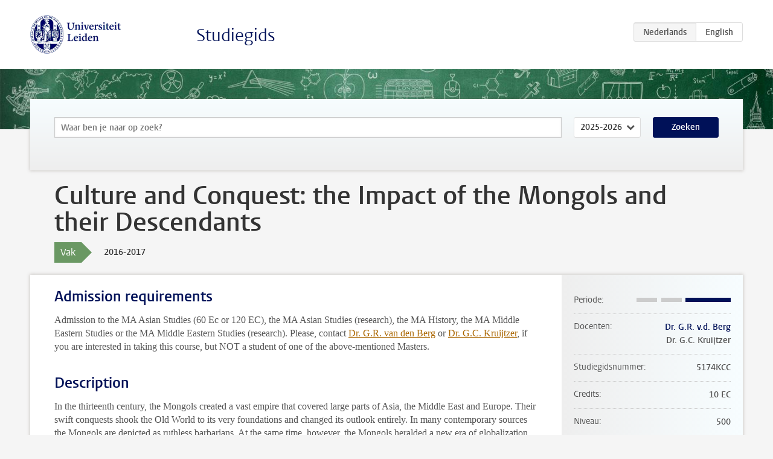

--- FILE ---
content_type: text/html; charset=UTF-8
request_url: https://studiegids.universiteitleiden.nl/courses/64219/culture-and-conquest-the-impact-of-the-mongols-and-their-descendants
body_size: 6331
content:
<!DOCTYPE html>
<html lang="nl">
<head>
    <meta charset="utf-8">
    <meta name="viewport" content="width=device-width, initial-scale=1, maximum-scale=1">
    <meta http-equiv="X-UA-Compatible" content="IE=edge" />
    <title>Culture and Conquest: the Impact of the Mongols and their Descendants, 2016-2017 - Studiegids - Universiteit Leiden</title>

    <!-- icons -->
    <link rel="shortcut icon" href="https://www.universiteitleiden.nl/design-1.0/assets/icons/favicon.ico" />
    <link rel="icon" type="image/png" sizes="32x32" href="https://www.universiteitleiden.nl/design-1.0/assets/icons/icon-32px.png" />
    <link rel="icon" type="image/png" sizes="96x96" href="https://www.universiteitleiden.nl/design-1.0/assets/icons/icon-96px.png" />
    <link rel="icon" type="image/png" sizes="195x195" href="https://www.universiteitleiden.nl/design-1.0/assets/icons/icon-195px.png" />

    <link rel="apple-touch-icon" href="https://www.universiteitleiden.nl/design-1.0/assets/icons/icon-120px.png" /> <!-- iPhone retina -->
    <link rel="apple-touch-icon" sizes="180x180" href="https://www.universiteitleiden.nl/design-1.0/assets/icons/icon-180px.png" /> <!-- iPhone 6 plus -->
    <link rel="apple-touch-icon" sizes="152x152" href="https://www.universiteitleiden.nl/design-1.0/assets/icons/icon-152px.png" /> <!-- iPad retina -->
    <link rel="apple-touch-icon" sizes="167x167" href="https://www.universiteitleiden.nl/design-1.0/assets/icons/icon-167px.png" /> <!-- iPad pro -->

    <link rel="stylesheet" href="https://www.universiteitleiden.nl/design-1.0/css/ul2common/screen.css">
    <link rel="stylesheet" href="/css/screen.css" />
</head>
<body class="prospectus course">
<script> document.body.className += ' js'; </script>


<div class="header-container">
    <header class="wrapper clearfix">
        <p class="logo">
            <a href="https://studiegids.universiteitleiden.nl">
                <img width="151" height="64" src="https://www.universiteitleiden.nl/design-1.0/assets/images/zegel.png" alt="Universiteit Leiden"/>
            </a>
        </p>
        <p class="site-name"><a href="https://studiegids.universiteitleiden.nl">Studiegids</a></p>
        <div class="language-btn-group">
                        <span class="btn active">
                <abbr title="Nederlands">nl</abbr>
            </span>
                                <a href="https://studiegids.universiteitleiden.nl/en/courses/64219/culture-and-conquest-the-impact-of-the-mongols-and-their-descendants" class="btn">
                <abbr title="English">en</abbr>
            </a>
            </div>    </header>
</div>

<div class="hero" data-bgset="/img/hero-435w.jpg 435w, /img/hero-786w.jpg 786w, /img/hero-1440w.jpg 1440w, /img/hero-2200w.jpg 2200w"></div>


    <div class="search-container">
    <form action="https://studiegids.universiteitleiden.nl/search" class="search-form wrapper">
        <input type="hidden" name="for" value="courses" />
        <div class="search">
            <!-- <label class="select">
    <span>Zoek naar</span>
    <select name="for">
                    <option value="courses">Vakken</option>
                    <option value="programmes">Opleidingen</option>
            </select>
</label> -->
            <label class="keywords no-label">
    <span>Keywords</span>
    <input type="search" name="q" value="" placeholder="Waar ben je naar op zoek?" autofocus autocomplete="off"/>
</label>            <label class="select no-label">
    <span>Academic year</span>
    <select name="edition">
                    <option>2026-2027</option>
                    <option selected>2025-2026</option>
                    <option>2024-2025</option>
                    <option>2023-2024</option>
                    <option>2022-2023</option>
                    <option>2021-2022</option>
                    <option>2020-2021</option>
                    <option>2019-2020</option>
                    <option>2018-2019</option>
                    <option>2017-2018</option>
                    <option>2016-2017</option>
                    <option>2015-2016</option>
                    <option>2014-2015</option>
                    <option>2013-2014</option>
                    <option>2012-2013</option>
                    <option>2011-2012</option>
                    <option>2010-2011</option>
            </select>
</label>            <button type="submit">Zoeken</button>        </div>
    </form>
</div>



    <div class="main-container">
        <div class="wrapper summary">
            <article class="content">
                <h1>Culture and Conquest: the Impact of the Mongols and their Descendants</h1>
                <div class="meta">
                    <div class="entity">
                        <span><b>Vak</b></span>
                    </div>
                    <div class="edition">
                        <span>2016-2017</span>
                    </div>
                                    </div>
            </article>
        </div>
        <div class="wrapper main clearfix">

            <article class="content">
                <h2>Admission requirements</h2>

<p>Admission to the MA Asian Studies (60 Ec or 120 EC), the MA Asian Studies (research), the MA History, the MA Middle Eastern Studies or the MA Middle Eastern Studies (research). Please, contact <a href="&#x6d;&#97;i&#x6c;&#116;&#111;&#x3a;&#103;&#46;&#x72;&#x2e;&#118;&#x61;&#x6e;&#46;d&#x65;&#110;&#46;&#x62;&#101;&#114;&#x67;&#x40;&#104;&#x75;&#x6d;&#46;l&#x65;&#105;d&#x65;&#110;&#117;&#x6e;&#105;&#118;&#x2e;&#x6e;&#108;">Dr. G.R. van den Berg</a> or <a href="&#109;&#97;&#105;&#108;&#116;&#x6f;&#x3a;&#x67;&#x2e;&#x63;&#46;&#107;&#114;&#117;&#105;&#x6a;&#x74;&#x7a;&#x65;&#x72;&#64;&#104;&#117;&#109;&#46;&#x6c;&#x65;&#x69;&#x64;&#x65;&#110;&#117;&#110;&#105;&#118;&#x2e;&#x6e;&#x6c;">Dr. G.C. Kruijtzer</a>, if you are interested in taking this course, but NOT a student of one of the above-mentioned Masters.</p>


<h2>Description</h2>

<p>In the thirteenth century, the Mongols created a vast empire that covered large parts of Asia, the Middle East and Europe. Their swift conquests shook the Old World to its very foundations and changed its outlook entirely. In many contemporary sources the Mongols are depicted as ruthless barbarians. At the same time, however, the Mongols heralded a new era of globalization by creating unprecedented opportunities for cultural transmission and exchange. Hence by stimulating the circulation of people, commodities, knowledge and ideas, they made a significant contribution to almost all the medieval civilizations surrounding the arid zones of Central Eurasia.<br>
 In this course, we will look at the immediate and long-term impact of the Mongols and their descendants (e.g. the Timurids and Mughals) on the course of Eurasian history. How we should evaluate their political and cultural legacy in the light of both contemporary sources and the more recent historiography? How the various settled societies of Eurasia resisted and/or accommodated this sudden outburst of both relentless violence and refreshing creativity?<br>
 Finally, how the Mongols themselves fashioned their legacy and to what extent they were able to construct their own image and memory in e.g. art, literature and history-writing? All these questions will be discussed with experts from various disciplinary and area backgrounds and as such the course aims to provide a truly comparative and connective Eurasian perspective.</p>


<h2>Course objectives</h2>

<p>Students acquire:</p>

<ul>
<li><p>The ability to independently identify and select sources</p></li>
<li><p>The ability to independently formulate a clear and well-argued research question</p></li>
<li><p>The ability to analyze and evaluate literature and sources for the purpose of producing an original scholarly argument</p></li>
<li><p>The ability to interpret a corpus of sources</p></li>
<li><p>Knowledge and comprehension of global history and its historiography specifically:</p>

<ol>
<li>empirical research from a comparative and connective perspective;</li>
<li>comprehension of how global (political, socio-economic, and cultural) connections interact with regional processes of identity and state formation; hence insight in cross-cultural processes (including the infrastructure of shipping and other modes of communication) that affect regions across the world such as imperialism, colonisation, islamisation, modernisation and globalization (in particular during the period 1200-1940)</li>
</ol></li>
</ul>

<p>Specific objectives:</p>

<ul>
<li><p>This course aims to provide a comparative and connective Eurasian perspective of the history of Asia, the Middle East and Europe, taking the Mongol Empire as a premodern example of globalization.</p></li>
<li><p>It intends to provide analytical tools to evaluate the literature on the topic, to build scholarly arguments and to develop original research questions in connection with the current historiography.</p></li>
<li><p>Special attention will be devoted to cross-cultural approaches. Contemporary debates will be identified and discussed, including the most recent issues regarding the Pax Mongolica, the Silk Roads, the Tatar yoke, pre-modern imperialism, political and national uses of historical figures such as Chinggis-khan, Qubilai, Timur and Babur.</p></li>
</ul>

<p>Extra course objectives for Res Master Students:</p>

<ul>
<li><p>The ability to interpret a potentially complex corpus of sources</p></li>
<li><p>The ability to identify new approaches within existing academic debates</p></li>
<li><p>Knowledge of the interdisciplinary aspects of the specialisation</p></li>
</ul>


<h2>Timetable</h2>

<p><a href="&quot;Timetable&quot;:http://hum.leiden.edu/asian-studies/timetables-asian-studies/timetables-asian-studies.html">Timetable</a>.</p>


<h2>Mode of instruction</h2>

<ul>
<li>Research seminar<br>
Attendance and participation in discussions are mandatory. Each student is expected having done the assigned readings and prepared to discuss them with others. Bring the book or handout’s we are working on to each meeting. If an emergency requires you to miss a meeting, notify the instructor in time, and be prepared to have another student report on what you missed; you are responsible for seminar information and announcements whether present or not.</li>
</ul>


<h2>Course Load</h2>

<p>Total: 280 hrs.</p>

<ul>
<li><p>Hours spent on attending lectures and seminars: (2-3 hrs per week) 36</p></li>
<li><p>Time for studying the compulsory general literature (ca. 475 pages, ca 12 pages per hour): 40</p></li>
<li><p>Time for studying the compulsory weekly literature, from week 3: (average 45 pages per week, ca. 12 pages per hour) 40</p></li>
<li><p>Time to prepare comments/questions: 5</p></li>
<li><p>Time to write AQCI: 5</p></li>
<li><p>Time to prepare research presentation: 5</p></li>
<li><p>Time to write research paper (including reading and research): 149</p></li>
</ul>


<h2>Assessment method</h2>

<ul>
<li><p>AQCI: this exercise is based on an attentive reading of the course manual (Thomas Allsen, <em>Culture and Conquest in Mongol Eurasia,</em> Cambridge: Cambridge University Press 2001) taken as a starting point for the current approach of the Mongol agency in Asia, the Middle East and Europe. The student is asked to identify the author’s main arguments and to connect them to his own scholarly knowledge. A first set of potential research questions should be addressed.</p></li>
<li><p>Paper: the student writes an academic paper in which the capacity to interpret and synthesize scholarly and specialized literature relevant to the topic is displayed. The use of primary sources is obligatory. This paper shows:</p></li>
<li><p>The ability to independently identify and select sources</p></li>
<li><p>The ability to independently formulate a clear and well-argued research question</p></li>
<li><p>The ability to analyze and evaluate literature and sources for the purpose of producing an original scholarly argument</p></li>
<li><p>The ability to interpret a corpus of sources</p></li>
<li><p>The ability to give a clear written report on the research results in English or Dutch,</p></li>
<li><p>The ability to independently identify and select sources and literature</p></li>
<li><p>Presentation, comments and participation show</p></li>
<li><p>The ability to give a clear oral report on the research results in English or Dutch The ability to provide constructive academic feedback</p></li>
<li><p>The ability to engage actively with other students (participation)</p></li>
<li><p>The ability to engage with constructive academic feedback (participation)</p></li>
</ul>

<p>Assessment and grading method (in percentages):</p>

<ul>
<li><p>AQCI (wp, 20%, deadline 1st March 2015)</p></li>
<li><p>Paper (8,000 words, deadline at the end of the term, mid-June) (60%)</p></li>
<li><p>Research presentations and comments to lectures (op, 20%)</p></li>
</ul>

<p>The final paper is written in two stages: a first version which will be commented on and a final version. Students who do not meet the deadline for the first version will lose the right to get comments and will only be graded based on their final version. (The paper deadline mentioned in uSis is a fictional date for administration purposes only. The actual date will be communicated by the convenor of the course.)</p>

<p>In order to pass the course, students must obtain an overall mark of 5.50 (=6) or higher.</p>

<p>The course is an integrated whole. The final examination and the assignments must be completed in the same academic year. No partial marks can be carried over into following years.</p>


<h2>Blackboard</h2>

<p><a href="https://blackboard.leidenuniv.nl/">Blackboard</a></p>


<h2>Reading list</h2>

<ul>
<li><p>Thomas Allsen, <em>Culture and Conquest in Mongol Eurasia,</em> Cambridge: Cambridge University Press 2001.</p></li>
<li><p>Michal Biran, “The Mongol Transformation: From the Steppe to Eurasian Empire”, <em>Medieval Encounters,</em> 10, 1-3 (2004): pp. 339-361.</p></li>
<li><p>Nicola di Cosmo, State Formation and Periodization in Inner Asian History, <em>Journal of World History,</em> 1999, Vol. 10 (1), pp. 1-40.</p></li>
<li><p>A.G. Hopkins, “The History of Globalization – and the Globalization of History?”, in Hopkins (ed.), <em>Globalization in World History,</em> (London, 2002): pp.11-47.</p></li>
<li><p>Joseph Fletcher, “The Mongols: Ecological and Social Perspectives”, <em>Harvard Journal of Asiatic Studies,</em> 46 (1986): pp. 11-50.</p></li>
<li><p>Morris Rossabi, <em>The Mongols. A Very Short Introduction,</em> Oxford: Oxford University Press 2012.</p></li>
</ul>

<p>This is the general reading list. Further readings will be announced via Blackboard.</p>


<h2>Registration</h2>

<p>Students are required to register through <a href="http://hum.leiden.edu/students/study-administration/usis-english.html">uSis</a>. To avoid mistakes and problems, students are strongly advised to register in uSis through the activity number which can be found in the <a href="http://hum.leiden.edu/students/programmes/timetables.html">timetable</a> in the column under the heading “Act.nbr.”.</p>


<h2>Contact</h2>

<p><a href="mai&#108;&#116;&#111;&#58;&#103;&#46;&#99;&#46;&#75;&#114;&#117;&#105;&#106;&#116;&#122;&#x65;&#x72;&#x40;&#x68;&#x75;&#x6d;&#x2e;&#x6c;&#x65;&#x69;&#x64;&#x65;&#x6e;&#x75;&#x6e;iv.&#110;&#108;">Dr. G.C. Kruijtzer</a><br>
<a href="&#x6d;&#97;i&#x6c;&#116;&#111;&#x3a;&#103;&#46;&#x72;&#x2e;&#118;&#x61;&#x6e;&#46;d&#x65;&#110;&#46;&#x62;&#101;&#114;&#x67;&#x40;&#104;&#x75;&#x6d;&#46;l&#x65;&#105;d&#x65;&#110;&#117;&#x6e;&#105;&#118;&#x2e;&#x6e;&#108;">Dr. G.R. van den Berg</a></p>


<h2>Remarks</h2>

<h3>Students with disabilities</h3>

<p>The university is committed to supporting and accommodating students with disabilities as stated in the <a href="http://media.leidenuniv.nl/legacy/protocol-studying-with-a-disability.pdf">university protocol</a> (especially pages 3-5). Students should contact <a href="http://www.students.leiden.edu/your-study/guidance/disability/">Fenestra Disability Centre</a> at least four weeks before the start of their courses to ensure that all necessary academic accomodations can be made in time conform the abovementioned protocol.</p>

<h3>Academic Integrity</h3>

<p>Students are expected to be familiar with Leiden University policies on <a href="http://media.leidenuniv.nl/legacy/plagiarism.pdf">plagiarism and academic integrity</a>. Plagiarism will not be tolerated. If you submit any work with your name affixed to it, it is assumed to be your own work with all sources used properly indicated and documented in the text (with quotations and/or citations).</p>

            </article>

            <aside>
                <dl>
                    <dt>Periode</dt>
                    <dd class="has-block-lines"><div class="block-lines"><span class="block block-1 block-off"></span><span class="block block-2 block-off"></span><span class="block block-3 block-on"></span><span class="block block-4 block-on"></span></div></dd>
                                            <dt>Docenten</dt>
                        <dd>
                            <ul>
                                                                                                            <li><a href="https://www.universiteitleiden.nl/medewerkers/gabrielle-van-den-berg">Dr. G.R. v.d. Berg</a></li>
                                                                                                                                                <li>Dr. G.C. Kruijtzer</li>
                                                                                                </ul>
                        </dd>
                                                            <dt>Studiegidsnummer</dt>
                    <dd>5174KCC</dd>
                                                            <dt>Credits</dt>
                    <dd>10 EC</dd>
                                                            <dt>Niveau</dt>
                    <dd>500</dd>
                                                            <dt>Locatie</dt>
                    <dd>Leiden</dd>
                                                            <dt>Voertaal</dt>
                    <dd>Engels</dd>
                                                            <dt>Faculteit</dt>
                    <dd>Geesteswetenschappen</dd>
                                                            <dt>Brightspace</dt>
                    <dd>Ja</dd>
                                    </dl>

                                    <h2>Maakt deel uit van</h2>
                    <ul class="link-list">
                                                    <li>
                                <a href="https://studiegids.universiteitleiden.nl/studies/5027/asian-studies-60-ec-east-asian-studies">
                                    <strong>Asian Studies (60 EC): East Asian Studies</strong>
                                    <span class="meta">Master</span>
                                </a>
                            </li>
                                                    <li>
                                <a href="https://studiegids.universiteitleiden.nl/studies/5029/asian-studies-60-ec-history-arts-and-culture-of-asia">
                                    <strong>Asian Studies (60 EC): History, Arts and Culture of Asia</strong>
                                    <span class="meta">Master</span>
                                </a>
                            </li>
                                                    <li>
                                <a href="https://studiegids.universiteitleiden.nl/studies/5033/asian-studies-60-ec-south-asian-studies">
                                    <strong>Asian Studies (60 EC): South Asian Studies</strong>
                                    <span class="meta">Master</span>
                                </a>
                            </li>
                                                    <li>
                                <a href="https://studiegids.universiteitleiden.nl/studies/5037/asian-studies-120-ec-chinese-studies">
                                    <strong>Asian Studies (120 EC): Chinese Studies</strong>
                                    <span class="meta">Master</span>
                                </a>
                            </li>
                                                    <li>
                                <a href="https://studiegids.universiteitleiden.nl/studies/5041/asian-studies-120-ec-korean-studies">
                                    <strong>Asian Studies (120 EC): Korean Studies</strong>
                                    <span class="meta">Master</span>
                                </a>
                            </li>
                                                    <li>
                                <a href="https://studiegids.universiteitleiden.nl/studies/4671/history-colonial-and-global-history-including-maritime-history">
                                    <strong>History: Colonial and Global History (including Maritime History)</strong>
                                    <span class="meta">Master</span>
                                </a>
                            </li>
                                                    <li>
                                <a href="https://studiegids.universiteitleiden.nl/studies/4979/middle-eastern-studies-research">
                                    <strong>Middle Eastern Studies (Research)</strong>
                                    <span class="meta">Master</span>
                                </a>
                            </li>
                                                    <li>
                                <a href="https://studiegids.universiteitleiden.nl/studies/4987/middle-eastern-studies-persian-studies">
                                    <strong>Middle Eastern Studies: Persian Studies</strong>
                                    <span class="meta">Master</span>
                                </a>
                            </li>
                                            </ul>
                
                
                                <h2>Beschikbaar als</h2>
                <dl>
                                            <dt>A-la-Carte en Aanschuifonderwijs</dt>
                        <dd>Nee</dd>
                                            <dt>Avondonderwijs</dt>
                        <dd>Nee</dd>
                                            <dt>Contractonderwijs</dt>
                        <dd>Nee</dd>
                                            <dt>Exchange / Study Abroad</dt>
                        <dd>Nee</dd>
                                            <dt>Honours Class</dt>
                        <dd>Nee</dd>
                                            <dt>Keuzevak</dt>
                        <dd>Nee</dd>
                                    </dl>
                
                            </aside>

        </div>
    </div>


<div class="footer-container">
    <footer class="wrapper">
        <p><a href="https://www.student.universiteitleiden.nl/">Studentenwebsite</a> — <a href="https://www.organisatiegids.universiteitleiden.nl/reglementen/algemeen/privacyverklaringen">Privacy</a> — <a href="/contact">Contact</a></p>

    </footer>
</div>

<script async defer src="/js/ul2.js" data-main="/js/ul2common/main.js"></script>
<script async defer src="/js/prospectus.js"></script>

    <script async src="https://www.googletagmanager.com/gtag/js?id=UA-874564-27"></script>
    <script>
        window.dataLayer = window.dataLayer || [];
        function gtag(){dataLayer.push(arguments);}
        gtag('js', new Date());
        gtag('config', 'UA-874564-27', {'anonymize_ip':true});
    </script>

</body>
</html>
